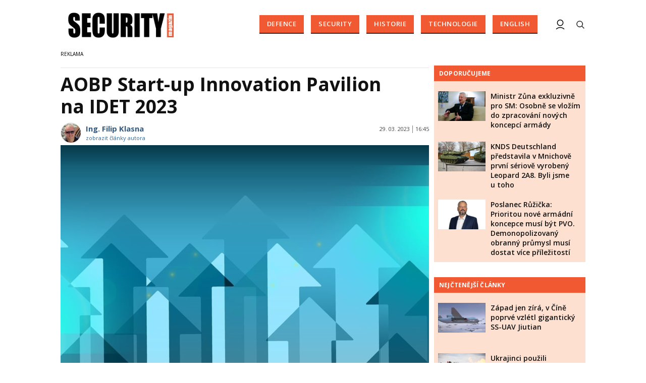

--- FILE ---
content_type: text/html; charset=utf-8
request_url: https://www.securitymagazin.cz/kalendar/aobp-startup-innovation-pavilion-na-idet-2023-1404070467.html
body_size: 12897
content:
<!-- System.ArgumentException: Argument 'Length' must be greater or equal to zero.
   at Microsoft.VisualBasic.Strings.Left(String str, Int32 Length)
   at clanek_detail.htRelatedArticles(Int32 skc1, Int32 skc2) -->

<!DOCTYPE html>

<html xmlns="http://www.w3.org/1999/xhtml" xmlns:og="http://ogp.me/ns#" xmlns:fb="http://ogp.me/ns/fb#">
<head>
<base href="https://www.securitymagazin.cz" />
<title>
	AOBP Start-up Innovation Pavilion na IDET 2023 | SECURITY MAGAZÍN
</title><meta http-equiv="content-language" content="cs" /><meta http-equiv="content-type" content="text/html; charset=utf-8" /><meta name="viewport" content="width=device-width, initial-scale=1.0" /><meta id="metaRobots" name="robots" content="all" />
<link rel="image_src" href="https://www.securitymagazin.cz/images/theme/20230329170006_arrows-g91479dee3_1280.jpg" />
<meta property="twitter:card" content="summary_large_image"/><meta name="format-detection" content="telephone=no" />
<meta property="twitter:image:src" content="https://www.securitymagazin.cz/images/theme/20230329170006_arrows-g91479dee3_1280.jpg"/>
<meta property="og:image" content="https://www.securitymagazin.cz/images/theme/20230329170006_arrows-g91479dee3_1280.jpg"/>
<meta property="og:image:width" content="730"/>
<meta property="og:image:height" content="382"/><meta name="google-site-verification" content="hAre688do7zqkYnG5tFaqTmk5_wnLirIE6O-68OCN38" />
<meta property="twitter:title" content="AOBP Start-up Innovation Pavilion na IDET 2023"/><link rel="icon" type="image/png" href="../images/assets/favicon/favicon32.png" sizes="32x32" /><link rel="alternate" type="application/rss+xml" title="RSS" href="//www.securitymagazin.cz/rss.xml" /><link rel="preconnect" href="https://fonts.googleapis.com" /><link rel="preconnect" href="https://fonts.gstatic.com" crossorigin="" /><link href="https://fonts.googleapis.com/css2?family=Open+Sans:ital,wght@0,300;0,400;0,500;0,600;0,700;0,800;1,300;1,400;1,500;1,600;1,700;1,800&amp;family=Roboto+Slab:wght@100;300;400;500;600;700;800;900&amp;display=swap" rel="stylesheet" />
	<script type="text/javascript" src="js/fce.js?21"></script>
	
	<script type="application/ld+json">{"@context": "https://schema.org","@type": "NewsArticle","mainEntityOfPage": {"@type": "WebPage","@id": "https://www.securitymagazin.cz/kalendar/aobp-startup-innovation-pavilion-na-idet-2023-1404070467.html"},"headline": "AOBP Start-up Innovation Pavilion na IDET 2023","image": "https://www.securitymagazin.cz/images/theme/20230329170006_arrows-g91479dee3_1280.jpg","datePublished": "2023-03-29T16:45+01:00","dateModified": "2023-03-29T16:45+01:00","author": {"@type": "Person","name": "Ing. Filip Klasna","image": "https://www.securitymagazin.cz/images/users/20210712_132117336_10218169722450927_1236228884662409592_n.jpg","url": "https://www.securitymagazin.cz/autor/filip-klasna.htm"},"publisher": {"@type": "Organization","name": "SecurityMagazin.cz","url": "https://www.securitymagazin.cz/","logo": "https://www.securitymagazin.cz/images/logo.png"}}</script><script type="application/ld+json">{"@context": "https://schema.org","@type": "Organization","name": "SecurityMagazin.cz","url": "https://www.securitymagazin.cz/","logo": "https://www.securitymagazin.cz/images/logo.png"}</script><script type="application/ld+json">{"@context": "https://schema.org","@type": "Person","name": "Ing. Filip Klasna","image": "https://www.securitymagazin.cz/images/users/20210712_132117336_10218169722450927_1236228884662409592_n.jpg","url": "https://www.securitymagazin.cz/autor/filip-klasna.htm","worksFor": {"@type": "Organization","name": "SecurityMagazin.cz","url": "https://www.securitymagazin.cz/","logo": "https://www.securitymagazin.cz/images/logo.png"}}</script>
	<script type="text/javascript">
		var icuPageSection = 'kalendar',
		icuDisablePersonalizedAds = false,
		sznUser = false;
</script>
<!-- ========================================================= 
     00 - sznUser=both
     ========================================================= -->
<!-- =========================================================
     0. PRECONNECT & PREFETCH (Optimalizace rychlosti)
     ========================================================= -->
<link rel="dns-prefetch" href="//pagead2.googlesyndication.com">
<link rel="dns-prefetch" href="//securepubads.g.doubleclick.net">
<link rel="dns-prefetch" href="//www.googletagmanager.com">

<link rel="preconnect" href="https://pagead2.googlesyndication.com" crossorigin>
<link rel="preconnect" href="https://securepubads.g.doubleclick.net" crossorigin>
<link rel="preconnect" href="https://www.googletagmanager.com" crossorigin>

<!-- =========================================================
     1. GCMv2 DEFAULT CONFIG (Musí být úplně nahoře!)
     ========================================================= -->
<script>
  window.dataLayer = window.dataLayer || [];
  function gtag(){ dataLayer.push(arguments); }

  // Výchozí stav – vše DENIED, čekáme na update z CMP
  gtag('consent','default',{
    'ad_storage':'denied',
    'analytics_storage':'denied',
    'ad_user_data':'denied',
    'ad_personalization':'denied',
    'wait_for_update':500
  });

  // Bezpečnostní pojistka pro v2
  gtag('set','ads_data_redaction',true);
</script>

<!-- =========================================================
     2. CONSENTMANAGER CMP (Semi-automatic)
     ========================================================= -->
<!-- ID 6e40c6f9323eb odpovídá SecurityMagazin.cz -->
<script type="text/javascript"
        src="https://cdn.consentmanager.net/delivery/js/semiautomatic.min.js"
        data-cmp-ab="1"
        data-cmp-cdid="6e40c6f9323eb"
        data-cmp-host="b.delivery.consentmanager.net"
        data-cmp-cdn="cdn.consentmanager.net"
        data-cmp-codesrc="0"></script>

<!-- =========================================================
     3. GA4 (GTAG.js)
     ========================================================= -->
<script async src="https://www.googletagmanager.com/gtag/js?id=G-5H2B73DS6B"></script>
<script>
  // gtag/dataLayer už jsou definované výše v GCMv2 bloku
  gtag('js',new Date());
  gtag('config','G-5H2B73DS6B');
</script><!-- =========================================================
     00 - sznUser=false
     ========================================================= -->
<!-- =========================================================
     4. GOOGLE AD MANAGER (GPT.js)
     ========================================================= -->
<script async src="https://securepubads.g.doubleclick.net/tag/js/gpt.js"></script>
<script>
  window.googletag = window.googletag || {cmd: []};

  googletag.cmd.push(function() {
    var pubads = googletag.pubads();

    // Volitelný targeting
    try{ pubads.setTargeting('section', window.icuPageSection || 'general'); }catch(e){}

    // =========================================================
    // CONSENT MODE / CMP: Zastaví první requesty, dokud nedáme povel.
    // =========================================================
    try{ pubads.disableInitialLoad(); }catch(e){}

    //  --- Size mappings ---

    var leaderBoardMapping = googletag.sizeMapping()
      .addSize([0,0],    [[320,50],[300,50]])
      .addSize([360,0],  [[320,50],[300,50],[320,100],[300,100]])
      .addSize([480,0],  [[468,60],[320,100],[300,100]])
      .addSize([728,0],  [[728,90],[468,60]])
      .addSize([980,0],  [[970,310],[970,90],[728,90]])
      .addSize([1200,0], [[970,250],[970,310],[970,90]])
      .build();

    // BA – custom formáty (article bottom)
    var bottomArticleMapping = googletag.sizeMapping()
      .addSize([0,0],    [])                                           // < 468: neukazovat
      .addSize([468,0],  [[468,282],[468,300]])                        // 468+
      .addSize([480,0],  [[480,300],[468,282],[468,300]])              // 480+
      .addSize([700,0],  [[700,300],[700,282],[700,270],[700,172],[480,300],[468,300],[468,282]]) // 700+
      .build();

    // BBB – velké formáty až od tablet/desktop
    var bottomBoardMapping = googletag.sizeMapping()
      .addSize([0,0],    [])                                           // < 728: neukazovat
      .addSize([728,0],  [[728,90]])
      .addSize([980,0],  [[970,310],[970,250],[728,90]])
      .addSize([1024,0], [[1024,200],[1024,100],[970,310],[970,250],[728,90]])
      .build();

    // SS1 – sidebar jen od desktopu
    var skyScraperMapping992 = googletag.sizeMapping()
      .addSize([0,0],    [])                                           // < 992: neukazovat
      .addSize([992,0],  [[300,600],[200,600],[160,600],[120,600],[300,300],[300,250]])
      .addSize([1200,0], [[300,600],[200,600],[160,600],[120,600],[300,300],[300,250]])
      .build();

    // Wall1 – pouze od šířky 480
    var wallMapping = googletag.sizeMapping()
      .addSize([0,0],    [])                                           // < 480: neukazovat
      .addSize([480,0],  [[480,320],[480,300]])
      .build();

    // --- Definice slotů ---

    googletag.defineSlot(
      '/398815093/GATE',
      [[320,50],[300,50],[320,100],[300,100],[468,60],[728,90],[970,90],[970,250],[970,310]],
      'div-gpt-ad-1765242092278-0'
    ).defineSizeMapping(leaderBoardMapping).addService(pubads);

    googletag.defineSlot(
      '/398815093/BA',
      [[700,270],[468,282],[480,300],[468,300],[700,172],[700,282],[700,300]],
      'div-gpt-ad-1487671792536-0'
    ).defineSizeMapping(bottomArticleMapping).addService(pubads);

    googletag.defineSlot(
      '/398815093/BBB',
      [[728,90],[970,250],[970,310],[1024,100],[1024,200]],
      'div-gpt-ad-1487671792536-4'
    ).defineSizeMapping(bottomBoardMapping).addService(pubads);

    googletag.defineSlot(
      '/398815093/SS1',
      [[300,600],[200,600],[160,600],[120,600],[300,300],[300,250]],
      'div-gpt-ad-1487671792536-20'
    ).defineSizeMapping(skyScraperMapping992).addService(pubads);

    googletag.defineSlot(
      '/398815093/Wall1',
      [[480,320],[480,300]],
      'div-gpt-ad-1506348602750-28'
    ).defineSizeMapping(wallMapping).addService(pubads);

    // --- Nastavení služby ---
    pubads.enableLazyLoad({
      fetchMarginPercent:200,
      renderMarginPercent:100,
      mobileScaling:2.0
    });
    pubads.setTargeting('site','securitymagazin.cz');
    pubads.enableSingleRequest();
    pubads.collapseEmptyDivs();
    googletag.enableServices();

    // =========================================================
    // Po načtení DOM (kdy už typicky proběhly inline googletag.display() v body)
    // provedeme 1x refresh a tím spustíme první ad requesty.
    // =========================================================
    (function(){
      function doRefreshOnce(){
        if(window.__sm_gpt_initial_refresh_done){ return; }
        window.__sm_gpt_initial_refresh_done = true;

        setTimeout(function(){
          try{ pubads.refresh(); }catch(e){}
        }, 0);
      }

      if(document.readyState === 'loading'){
        document.addEventListener('DOMContentLoaded', doRefreshOnce);
      }else{
        doRefreshOnce();
      }
    })();

  });
</script>


<!-- =========================================================
     5. OneSignal notification – řízeno přes CMP (Consentmanager)
     ========================================================= -->

<link rel="manifest" href="/manifest.json" />

<!-- 1) Načtení knihovny – blokováno/povolováno CMP -->
<script
  type="text/plain"
  class="cmplazyload"
  data-cmp-vendor="c81378"
  async
  data-cmp-src="https://cdn.onesignal.com/sdks/OneSignalSDK.js">
</script>

<!-- 2) Inicializace – spustí se jen pokud je vendor povolen -->
<script
  type="text/plain"
  class="cmplazyload"
  data-cmp-vendor="c81378">
  window.OneSignal = window.OneSignal || [];

  console.log('[CMP/OneSignal] Init skript zaregistrován, čeká na povolení vendora c81378…');

  OneSignal.push(function () {
    console.log('[CMP/OneSignal] Vendor c81378 POVOLEN – inicializuji OneSignal');
    OneSignal.init({
      appId: '900338a5-d131-46be-b629-0fc97dd15d38'
    });
  });
</script>
<!-- End of OneSignal notifications --><link id="mstyles" type="text/css" rel="stylesheet" href="../css/style.css?25" />
<script src="//d.seznam.cz/recass/js/sznrecommend-measure.min.js" data-webid="10"></script>

<script src="//d.seznam.cz/recass/js/sznrecommend.min.js"></script>
<meta name="description" content="AOBP organizuje ve spolupráci s organizátorem veletrhu IDET, společností Veletrhy Brno, a.s., již druhý ročník Start-up Innovation Pavilion. " /></head>
<body id="bd">
    <form method="post" action="/kalendar/aobp-startup-innovation-pavilion-na-idet-2023-1404070467.html" id="form1">
<div class="aspNetHidden">
<input type="hidden" name="__EVENTTARGET" id="__EVENTTARGET" value="" />
<input type="hidden" name="__EVENTARGUMENT" id="__EVENTARGUMENT" value="" />
<input type="hidden" name="__VIEWSTATE" id="__VIEWSTATE" value="/wEPDwUKMTUyNzIwMDAwMQ9kFgJmD2QWAgIDD2QWAgIBDxYCHgZhY3Rpb24FRy9rYWxlbmRhci9hb2JwLXN0YXJ0dXAtaW5ub3ZhdGlvbi1wYXZpbGlvbi1uYS1pZGV0LTIwMjMtMTQwNDA3MDQ2Ny5odG1sZGTcSVeszBqxgzNJi3ALkak01GFJZfRwrZtGhLp/yU/TtA==" />
</div>

<script type="text/javascript">
//<![CDATA[
var theForm = document.forms['form1'];
if (!theForm) {
    theForm = document.form1;
}
function __doPostBack(eventTarget, eventArgument) {
    if (!theForm.onsubmit || (theForm.onsubmit() != false)) {
        theForm.__EVENTTARGET.value = eventTarget;
        theForm.__EVENTARGUMENT.value = eventArgument;
        theForm.submit();
    }
}
//]]>
</script>


<script src="/WebResource.axd?d=vxoGIo6TtxLG7s_L9S_dh2TVSE7QCxwfRYtQ6zNT4szhBmwIW2AEGM2FvECRDeB-4fZaEq5XsIdUIkHIrRquJLCSgteb6dxdyeljuDLtuLQ1&amp;t=638286137964787378" type="text/javascript"></script>


<script type="text/javascript">
//<![CDATA[
function volaniServeru(arg, context){WebForm_DoCallback('ctl00',arg,odpovedServeru,"",null,false); }//]]>
</script>

<div class="aspNetHidden">

	<input type="hidden" name="__VIEWSTATEGENERATOR" id="__VIEWSTATEGENERATOR" value="7AA0C435" />
	<input type="hidden" name="__SCROLLPOSITIONX" id="__SCROLLPOSITIONX" value="0" />
	<input type="hidden" name="__SCROLLPOSITIONY" id="__SCROLLPOSITIONY" value="0" />
</div>
	<div id="msPlace" class="jGrowl center"></div>
	<div id="clona"></div>
	
	<div id="dimensions"></div>
	<div id="adm-info"></div>


	<div class="page">

		<nav>
			<div class="wrapper">

				<div id="pnlLogo" class="pnl-logo">
					<div id="logo"><a href="https://www.securitymagazin.cz"><span>SECURITY MAGAZÍN</span></a></div>

</div>
				<div id="mMenu" class="main-menu-cont">
				<ul id="main-menu">
				<li><a href="https://www.securitymagazin.cz/defence/">Defence</a></li>
				<li><a href="https://www.securitymagazin.cz/security/">Security</a></li>
				<li><a href="https://www.securitymagazin.cz/historie/">Historie</a></li>
				<li><a href="https://www.securitymagazin.cz/technologie/">Technologie</a></li>
				<li><a href="https://www.securitymagazin.cz/english/">English</a></li>
			</ul>

</div>

				<div class="mob-menu-btn"><span></span><span></span><span></span><span></span></div>
				<div class="menu-srch-ic"><span>search</span></div>

				<div id="pnlPageInfo" class="pnl-page-info">

</div>

				


				<div class="menu-usr-ic"><div class="menu-usr-icon" title="přihlášení"><span>login</span></div></div>
<div id="userArea" class="user-area">

</div>

				<div class="srch-cont">
					<div id="pnlSrch" class="gcse-srch-frm">
			<script async src="https://cse.google.com/cse.js?cx=013512509945163929186:rqhroydukn8"></script>
		<div class="gcse-searchbox-only" data-resultsurl="https://www.securitymagazin.cz/vyhledavani/"></div>

</div><!--.gcse-srch-frm-->
				</div><!--.srch-cont-->

			</div><!--.wrapper-->
		</nav>

		<div id="bannerLB" class="leaderboard advert"><!-- /398815093/GATE -->
<div id='div-gpt-ad-1765242092278-0' style='min-width: 300px; min-height: 50px;'>
  <script>
    googletag.cmd.push(function() { googletag.display('div-gpt-ad-1765242092278-0'); });
  </script>
</div></div>

		<div id="pnlArticleTitle" class="h1-title-container">

</div>

		<div class="page-body">

			

	

	<div class="column-container part-top">
		<div id="cphTELO_pnlMainTop" class="column-content">
		<span class="clk-detail-top-line"></span>
			<div class="h1-title-container"><h1 class="article-title">AOBP Start-up Innovation Pavilion na&nbsp;IDET 2023</h1></div>

		<div id="article" class="container">

				<div class="tools cistic">					<div class="tools-author-with-foto">
						<div class="tools-author-image"><img src="https://www.securitymagazin.cz/images/users/20210712_132117336_10218169722450927_1236228884662409592_n.jpg" alt="autor" /></div>
						<div class="tools-author-info">
						<a href="https://www.securitymagazin.cz/autor/filip-klasna.htm" class="clk-autor-name">Ing. Filip Klasna</a>
							<a href="https://www.securitymagazin.cz/autor/filip-klasna.htm" class="clkAutor">zobrazit články autora</a>
					</div><!--.tools-author-info-->
					</div><!--.tools-author-with-foto-->
					<div class="tools-dtm">29. 03. 2023<i class="tls-sep"></i>16:45</div>
				</div><!-- .tools -->
					<div class="clk-image">
						<img src="https://www.securitymagazin.cz/images/theme/20230329170006_arrows-g91479dee3_1280.jpg" alt="AOBP Start-up Innovation Pavilion na&nbsp;IDET 2023" width="730" height="455" class="img-responsive" />
					<div class="img-info-down"><span>foto:</span> Pixabay, Free for commercial use<span class="sep">/</span>Ilustrační fotografie</div>
					</div><!-- .clk-image -->
				<p class="clk-perex" id="perex-1404070467">AOBP organizuje ve&nbsp;spolupráci s&nbsp;organizátorem veletrhu IDET, společností Veletrhy Brno, a.s., již druhý ročník Start-up Innovation Pavilion. </p>
				<p>Tento pavilón umožní zviditelnění začínajícím inovativním českým firmám v&nbsp;rámci mezinárodního veletrhu obranných technologií <a href="//www.bvv.cz/idet/">IDET</a> 2023 který se&nbsp;bude konat v&nbsp;Brně v&nbsp;termínu <strong>24.–26. 5. 2023</strong>. Minulý ročník start-upového pavilónu sklidil velký úspěch, proto jsme se&nbsp;rozhodli pro jeho zopakování.</p>
<p>AOBP tímto otevírá příjem přihlášek pro účast na&nbsp;Start-up Innovation Pavilion. Z&nbsp;celkového počtu uchazečů bude vybráno sedm firem, které získají zdarma možnost vystavovat na&nbsp;veletrhu IDET 2023.</p>
<p>Kritéria pro zaslání přihlášky: <br />– český start-up<br />– inovativní řešení aplikovatelné v&nbsp;oblasti obranných a&nbsp;bezpečnostních technologií</p>
<p>Plocha pro umístění start-upového pavilónu bude v&nbsp;blízkosti expozice AOBP. Více informací o&nbsp;podmínkách účasti najdete <a href="//aobp.cz/_new/wp-content/uploads/2023/03/Podminky-ucasti-1.docx">zde</a>. Zájemci o&nbsp;účast mohou zasílat vyplněné <a href="//aobp.cz/_new/wp-content/uploads/2023/03/Prihlaska_SIP_IDET23.docx">přihlášky</a> na e-mail <a href="mailto:info@aobp.cz">info@aobp.cz</a> <strong>nejpozději do 14. 4. 2023</strong>.</p>
				<div class="cistic"></div>
				<div id="end-of-article-marker"></div>
				<h2 class="sekce-title"><span>Tagy</span></h2>
			<div id="kws-tags">
				<a class="kws-tag" href="https://www.securitymagazin.cz/tags/aobp.htm">AOBP<span>, </span></a>
				<a class="kws-tag" href="https://www.securitymagazin.cz/tags/idet-2023.htm">IDET 2023<span>, </span></a>
				<a class="kws-tag" href="https://www.securitymagazin.cz/tags/start-up-innovation-pavilion.htm">Start-up Innovation Pavilion<span>, </span></a>
				<div class="cistic"></div>
			</div><!-- #kws-tags -->
<div id="AdTrackOutstream"></div>
<div id="AdTrackArticleBottom"></div>
<iframe src="https://ga-tst.tenx.cz/?utm_source=SECMAG-Article" frameborder="0" scrolling="no" style="width:1px;height:1px;border:0 none;"></iframe>
				<div data-szn-recass-box='{"zone_id": 10}'></div>
<div class="bottom-article-banner advert"><!-- /398815093/BA -->
<div id='div-gpt-ad-1487671792536-0'>
<script>
googletag.cmd.push(function() { googletag.display('div-gpt-ad-1487671792536-0'); });
</script>
</div>
<div class="spacer-20"></div>

<!-- AdSense Related Content -->
<script async src="//pagead2.googlesyndication.com/pagead/js/adsbygoogle.js"></script>
<ins class="adsbygoogle"
     style="display:block"
     data-matched-content-ui-type="image_card_stacked,image_card_stacked"
     data-matched-content-rows-num="4,4"
     data-matched-content-columns-num="1,2"
     data-ad-format="autorelaxed"
     data-ad-client="ca-pub-0723482451728487"
     data-ad-slot="9729816605"></ins>
<script>
     (adsbygoogle = window.adsbygoogle || []).push({});
</script>
<div class="spacer-20"></div>
<!-- /AdSense Related Content -->

</div><!-- .bottom-article-banner -->
				<div class="cistic"></div>
		</div><!-- #article.container -->


</div>
		<div id="cphTELO_pnlSideTop" class="column-side column-side-top">
					<div class="rsekce">
									</div><!-- .rsekce -->
				<div class="rsekce tops-time">
					<div class="block-title-cont rvrz"><h2 class="block-title">Doporučujeme</h2></div>
					
			<div class="article tops-clk">
				<div class="clk-image xl-4 lg-4 md-4 sm-6 xs-6">
					<a href="https://www.securitymagazin.cz/defence/exkluzivne-ministr-obrany-zuna-1404073866.html"><img src="images/theme/thumbs/t1-20251216131611_zuna2.jpg" alt="Ministr Zůna exkluzivně pro SM: Osobně se&nbsp;vložím do zpracování nových koncepcí armády" width="304" height="192" class="img-responsive" /></a>
				</div><!-- .clkImage -->
				<div class="clk-content xl-8 lg-8 md-8 sm-6 xs-6">
					<div class="panel tools">
						<div class="news-dtm">17. 12. 2025<i class="tls-sep"></i>08:15</div>
						<a class="sekce" href="https://www.securitymagazin.cz/defence/">Defence</a>
						<div class="cistic"></div>
					</div><!-- .tools -->
					<h3><a href="https://www.securitymagazin.cz/defence/exkluzivne-ministr-obrany-zuna-1404073866.html">Ministr Zůna exkluzivně pro SM: Osobně se&nbsp;vložím do zpracování nových koncepcí armády</a></h3>
				</div><!--.clk-content-->
			</div><!-- .article -->
			<div class="article tops-clk">
				<div class="clk-image xl-4 lg-4 md-4 sm-6 xs-6">
					<a href="https://www.securitymagazin.cz/defence/knds-deutschland-leopard-2a8-r-1404073803.html"><img src="images/theme/thumbs/t1-20251120122718_C0105676.jpg" alt="KNDS Deutschland představila v&nbsp;Mnichově první sériově vyrobený Leopard 2A8. Byli jsme u&nbsp;toho" width="304" height="192" class="img-responsive" /></a>
				</div><!-- .clkImage -->
				<div class="clk-content xl-8 lg-8 md-8 sm-6 xs-6">
					<div class="panel tools">
						<div class="news-dtm">20. 11. 2025<i class="tls-sep"></i>12:45</div>
						<a class="sekce" href="https://www.securitymagazin.cz/defence/">Defence</a>
						<div class="cistic"></div>
					</div><!-- .tools -->
					<h3><a href="https://www.securitymagazin.cz/defence/knds-deutschland-leopard-2a8-r-1404073803.html">KNDS Deutschland představila v&nbsp;Mnichově první sériově vyrobený Leopard 2A8. Byli jsme u&nbsp;toho</a></h3>
				</div><!--.clk-content-->
			</div><!-- .article -->
			<div class="article tops-clk">
				<div class="clk-image xl-4 lg-4 md-4 sm-6 xs-6">
					<a href="https://www.securitymagazin.cz/defence/ruzicka-programove-prohlaseni--1404073777.html"><img src="images/theme/thumbs/t1-20251007095825_ruzicka.jpg" alt="Poslanec Růžička: Prioritou nové armádní koncepce musí být PVO. Demonopolizovaný obranný průmysl musí dostat více příležitostí" width="304" height="192" class="img-responsive" /></a>
				</div><!-- .clkImage -->
				<div class="clk-content xl-8 lg-8 md-8 sm-6 xs-6">
					<div class="panel tools">
						<div class="news-dtm">13. 11. 2025<i class="tls-sep"></i>09:00</div>
						<a class="sekce" href="https://www.securitymagazin.cz/defence/">Defence</a>
						<div class="cistic"></div>
					</div><!-- .tools -->
					<h3><a href="https://www.securitymagazin.cz/defence/ruzicka-programove-prohlaseni--1404073777.html">Poslanec Růžička: Prioritou nové armádní koncepce musí být PVO. Demonopolizovaný obranný průmysl musí dostat více příležitostí</a></h3>
				</div><!--.clk-content-->
			</div><!-- .article -->


				</div><!-- .rsekce -->
				<div class="rsekce tops-time">
					<div class="block-title-cont rvrz"><h2 class="block-title">Nejčtenější články</h2></div>
					
			<div class="article tops-clk">
				<div class="clk-image xl-4 lg-4 md-4 sm-6 xs-6">
					<a href="https://www.securitymagazin.cz/defence/cina-ssuav-jiutian-zapad-1404073859.html"><img src="images/theme/thumbs/t1-20251212115453_Alert_China_to_Begin_Flight_Tests_in_June_2025-5fbb7f93.jpg" alt="Západ jen zírá, v&nbsp;Číně poprvé vzlétl gigantický SS-UAV Jiutian" width="304" height="192" class="img-responsive" /></a>
				</div><!-- .clkImage -->
				<div class="clk-content xl-8 lg-8 md-8 sm-6 xs-6">
					<div class="panel tools">
						<div class="news-dtm">13. 12. 2025<i class="tls-sep"></i>06:45</div>
						<a class="sekce" href="https://www.securitymagazin.cz/defence/">Defence</a>
						<div class="cistic"></div>
					</div><!-- .tools -->
					<h3><a href="https://www.securitymagazin.cz/defence/cina-ssuav-jiutian-zapad-1404073859.html">Západ jen zírá, v&nbsp;Číně poprvé vzlétl gigantický SS-UAV Jiutian</a></h3>
				</div><!--.clk-content-->
			</div><!-- .article -->
			<div class="article tops-clk">
				<div class="clk-image xl-4 lg-4 md-4 sm-6 xs-6">
					<a href="https://www.securitymagazin.cz/defence/ukrajinci-australske-m1a1-abrams-1404073898.html"><img src="images/theme/thumbs/t1-20251224062546_20241105adf8638673_0038.jpg" alt="Ukrajinci použili australské M1A1 Abrams k&nbsp;tomu, k&nbsp;čemu byly vytvořeny" width="304" height="192" class="img-responsive" /></a>
				</div><!-- .clkImage -->
				<div class="clk-content xl-8 lg-8 md-8 sm-6 xs-6">
					<div class="panel tools">
						<div class="news-dtm">24. 12. 2025<i class="tls-sep"></i>07:15</div>
						<a class="sekce" href="https://www.securitymagazin.cz/defence/">Defence</a>
						<div class="cistic"></div>
					</div><!-- .tools -->
					<h3><a href="https://www.securitymagazin.cz/defence/ukrajinci-australske-m1a1-abrams-1404073898.html">Ukrajinci použili australské M1A1 Abrams k&nbsp;tomu, k&nbsp;čemu byly vytvořeny</a></h3>
				</div><!--.clk-content-->
			</div><!-- .article -->
			<div class="article tops-clk">
				<div class="clk-image xl-4 lg-4 md-4 sm-6 xs-6">
					<a href="https://www.securitymagazin.cz/defence/venezuela-bukm2-s300-pancirs1-jyl1-1404073919.html"><img src="images/theme/thumbs/t1-20260105074128_EA-18G_Growler_VX-9_from_below_2008.jpg" alt="Američané ve&nbsp;Venezuele nejprve neutralizovali čínské 3D sledovací radary" width="304" height="192" class="img-responsive" /></a>
				</div><!-- .clkImage -->
				<div class="clk-content xl-8 lg-8 md-8 sm-6 xs-6">
					<div class="panel tools">
						<div class="news-dtm">05. 01. 2026<i class="tls-sep"></i>08:30</div>
						<a class="sekce" href="https://www.securitymagazin.cz/defence/">Defence</a>
						<div class="cistic"></div>
					</div><!-- .tools -->
					<h3><a href="https://www.securitymagazin.cz/defence/venezuela-bukm2-s300-pancirs1-jyl1-1404073919.html">Američané ve&nbsp;Venezuele nejprve neutralizovali čínské 3D sledovací radary</a></h3>
				</div><!--.clk-content-->
			</div><!-- .article -->


				</div><!-- .rsekce -->
				<div class="sticky-banner rsekce rs-ss1">
				<div class="advert">
<!-- /398815093/SS1 -->
<div id="adcheck">
<div id='div-gpt-ad-1487671792536-20'>
<script>
googletag.cmd.push(function() { googletag.display('div-gpt-ad-1487671792536-20'); });
</script></div>
</div></div><!-- .advert -->

				</div><!-- .rsekce -->


</div>
	</div>

	<div class="column-container sep-strip">
		<div id="cphTELO_pnlSep" class="container lg12 md12 sm12 xs12">

</div>
	</div>

	<div class="column-container part-down">
		<div id="cphTELO_pnlMainDown" class="column-content">
				<h2 class="block-title">Kam dál?</h2>
			<div class="container related-cont">
			</div><!-- .container.related-cont -->
			<div class="spacer-30"></div>

</div>
		<div id="cphTELO_pnlSideDown" class="column-side article-side-down">
					<div class="sticky-banner rsekce rs-ss2">
				<div class="advert">
<!-- /398815093/Wall1 -->
<div id='div-gpt-ad-1506348602750-28'>
<script>
googletag.cmd.push(function() { googletag.display('div-gpt-ad-1506348602750-28'); });
</script>
</div>
</div><!-- .advert -->

				</div><!-- .rsekce -->


</div>
	</div>



			<div id="sznBBB" class="footer-banner advert">
				<!-- /398815093/BBB -->
<div id='div-gpt-ad-1487671792536-4'>
<script>
googletag.cmd.push(function() { googletag.display('div-gpt-ad-1487671792536-4'); });
</script>
</div>
				<div class="cistic"></div>
			</div><!--.footer-banner-->

		</div><!--.page-body-->

	</div><!--.page-->

	<div id="footer">
		<div class="wrapper">
			<div id="copyright" class="xl-4 lg-4 md-12 sm-12 xs-12 order-xs-2">
				Copyright &copy; 2014-2026 <span>SecurityMagazin.cz</span>

				<div id="socnet-bottom">
					<a class="socnet-link icon-facebook" href="https://www.facebook.com/securmagazin.cz" target="_blank"><span>Facebook</span></a>
					<a class="socnet-link icon-twitter" href="https://www.twitter.com/SecurMagazin" target="_blank"><span>Twitter</span></a>
					<a class="socnet-link icon-feed" href="rss.xml"><span>RSS</span></a>
				</div>

			</div><!--#copyright-->
			
			<div id="footer-menu" class="xl-8 lg-8 md-12 sm-12 xs-12 order-xs-1">
				<a href="https://www.securitymagazin.cz/o-nas.htm">O nás</a>|<a href="https://www.securitymagazin.cz/autori.htm">Autoři</a>|<a href="https://www.securitymagazin.cz/eticky-kodex.htm">Etický kodex</a>|<a href="https://www.securitymagazin.cz/kontakty.htm">Kontakty</a>|<a href="https://www.securitymagazin.cz/predplatne.htm">Předplatné</a>|<a href="https://www.securitymagazin.cz/reklama.htm">Reklama</a>|<a href="https://www.securitymagazin.cz/ochrana-osobnich-udaju.htm">GDPR</a>
				<div id="footer-consent">
					<a href="?cmpscreen" class="cmpfooterlink cmpfooterlinkcmp">Nastavení soukromí</a>
				</div><!--#footer-consent-->
			</div><!--#footer-menu-->

			<div id="owner" class="xl-12 lg-12 md-12 sm-12 xs-12 order-xs-3">
				<div class="owner-container">
					Vydavatelem zpravodajského webu SECURITY&nbsp;MAGAZÍN je&nbsp;společnost <strong>Expert&nbsp;Publishing&nbsp;Group&nbsp;s.r.o.</strong><br /><strong>Více informací na&nbsp;<a target="_blank" href="https://www.expertpublishing.eu">www.expertpublishing.eu</a></strong>
				</div><!--.owner-container-->
			</div><!--#owner-->

		</div><!--.wrapper-->
	</div><!--#footer-->


	<div id="ssBannerPlace">

</div>

	<div id="pnlMver" class="pnlMver">

</div>

	<div id="pnlGoogle">

</div>


	<script type="text/javascript" src="js/base.min.js?22"></script>
	<script type="text/javascript">var pozice=[],pgtype='clk',cpbIsEnable=true,sideD=true,sdEnb=true,selDayJS;console.log('adsSeznam: False');</script>
	<script type="text/javascript" src="js/jquery.socialshare.js?22"></script>
	
	<script type="text/javascript" src="js/jquery.fancybox.pack.js"></script>
	<script type="text/javascript" src="js/jquery.fancybox-media.js"></script>
	<script type="text/javascript" src="js/jquery.fancybox-thumbs.js"></script>

	<script type="text/javascript">
		console.log('page loading time: 32.9264');
		console.log('script loading time: 5.8889');

		var raCode1, raCode2 = '';

		/* R2B2 ra-fce */
		function relatedArticleSM(r2b2ID) {
			switch (r2b2ID) {
				case 'ID-from-r2b2-1234':	//r2b2-1234
					$('#ra-r2b2-code1').html(raCode1); $('#ra-r2b2-code1').attr('id', 'ra-code1');
					break;
				case 'ID-from-r2b2-5678':	//r2b2-5678
					$('#ra-r2b2-code2').html(raCode2); $('#ra-r2b2-code2').attr('id', 'ra-code2');
					break;
			}
		}

		function fixYTvid() {
			$('#article iframe').each(function () {
				$ifrm = $(this);
				isrc = $ifrm.attr('src');
				poz = isrc.indexOf('youtube.com');
				if (poz > 0) {
					$ifrm.removeAttr('width').removeAttr('height').wrap('<div class="vid-resp" />');
				} else {
					poz = isrc.indexOf('facebook.com');
					if (poz > 0) $ifrm.removeAttr('width').removeAttr('height').css('height','100%').wrap('<div class="vid-resp" />');
				}
			});
		}

		$(document).ready(function () {

			if ($('.tts-articles').length) {
				$('.tts-articles').easyTicker({
					direction: 'up',
					easing: 'swing',
					speed: 'slow',
					interval: 5000,
					height: '30px',
					visible: 1,
					mousePause: true
					//controls: {
					//	up: '.up',
					//	down: '.down',
					//	toggle: '.toggle',
					//	stopText: 'Stop !!!'
					//}
				});
			};

			$('#article p img').each(function () {
				$img = $(this);
				iW = $img.attr('width');
				if (parseInt(iW) > 700) $img.addClass('img-responsive');
			}); // article image

			if (isMobile.any()) fixYTvid();

		}); // document.ready

		$(window).on('load', function () {

			let sznTM = setTimeout(function () {
				if ($('.recass-entities').length) {
					$('<div class="szn-rcm-note">(součástí bloku jsou i reklamní sdělení, která nejsou redakčního charakteru)</div>').insertBefore($('.recass-entities'));
				} else {
					console.log('recass-entities not exists');
				}
				clearTimeout(sznTM);
			}, 1000);


		}); // window.load

	</script>
	<div id="cphJS_pnlJSsub">

</div>
	<script>sznRecass.getRecommendationsByTags();</script>


	<script type="text/javascript" src="js/script.js?2512"></script>
	<!-- Performax AutoAds – řízeno přes CMP (vendor: s1354)
<script
  async
  src="https://cdn.performax.cz/yi/adsbypx/px_autoads.js?aab=ulite"
  type="text/plain"
  data-cmp-vendor="s1354">
</script> -->
<!-- TrackAd branding – řízeno přes CMP (vendor: s2786)
<script
  src="//trackad.cz/adtrack.php?d=securitymagazin.cz&amp;g=generic&amp;p=branding"
  type="text/plain"
  data-cmp-vendor="s2786"> 
</script> -->

<script async src="https://cdn.performax.cz/yi/adsbypx/px_autoads.js?aab=ulite"></script>
<script async src="https://trackad.cz/adtrack.php?d=securitymagazin.cz&amp;g=generic&amp;p=branding"></script>

<!-- Měření blokace reklamy – volá GA4, ale nespustí se, pokud gtag není k dispozici
     (např. při zamítnuté analytics_storage). -->
<script>
window.addEventListener('load', function() {
  setTimeout(function() {
    var ad = document.getElementById('adcheck');
    var isBlocked = !ad || ad.offsetHeight === 0;

    if (typeof gtag === 'function') {
      gtag('event', isBlocked ? 'ad_blocked' : 'ad_displayed', {
        event_category: 'ads',
        event_label: 'GPT slot SS2_HP'
      });
    }
  }, 2000); // necháme stránku chvilku načíst
});
</script>
	<script type="text/javascript" src="js/jquery.init.js?25"></script>
	

<script type="text/javascript">
//<![CDATA[

var callBackFrameUrl='/WebResource.axd?d=ydIOWp-BRLLddnrAAmfPryxStdpKf0tsnbt9-cqoKkhbdRF1qF58qDEhjDT2c7FX8TomAv-IBsJu5SzkER5pKlDkpzgP22zXZ8LJKRs_nBQ1&t=638286137964787378';
WebForm_InitCallback();
theForm.oldSubmit = theForm.submit;
theForm.submit = WebForm_SaveScrollPositionSubmit;

theForm.oldOnSubmit = theForm.onsubmit;
theForm.onsubmit = WebForm_SaveScrollPositionOnSubmit;
//]]>
</script>
</form>
</body>
</html>

--- FILE ---
content_type: text/html; charset=utf-8
request_url: https://www.securitymagazin.cz/kalendar/aobp-startup-innovation-pavilion-na-idet-2023-1404070467.html
body_size: 318
content:
<!-- System.ArgumentException: Argument 'Length' must be greater or equal to zero.
   at Microsoft.VisualBasic.Strings.Left(String str, Int32 Length)
   at clanek_detail.htRelatedArticles(Int32 skc1, Int32 skc2) -->0|spbKO||internal branding does not exist ...

--- FILE ---
content_type: text/html; charset=utf-8
request_url: https://www.google.com/recaptcha/api2/aframe
body_size: 115
content:
<!DOCTYPE HTML><html><head><meta http-equiv="content-type" content="text/html; charset=UTF-8"></head><body><script nonce="zU7vJTq6UkQaDTCcoFuwRA">/** Anti-fraud and anti-abuse applications only. See google.com/recaptcha */ try{var clients={'sodar':'https://pagead2.googlesyndication.com/pagead/sodar?'};window.addEventListener("message",function(a){try{if(a.source===window.parent){var b=JSON.parse(a.data);var c=clients[b['id']];if(c){var d=document.createElement('img');d.src=c+b['params']+'&rc='+(localStorage.getItem("rc::a")?sessionStorage.getItem("rc::b"):"");window.document.body.appendChild(d);sessionStorage.setItem("rc::e",parseInt(sessionStorage.getItem("rc::e")||0)+1);localStorage.setItem("rc::h",'1768648652271');}}}catch(b){}});window.parent.postMessage("_grecaptcha_ready", "*");}catch(b){}</script></body></html>